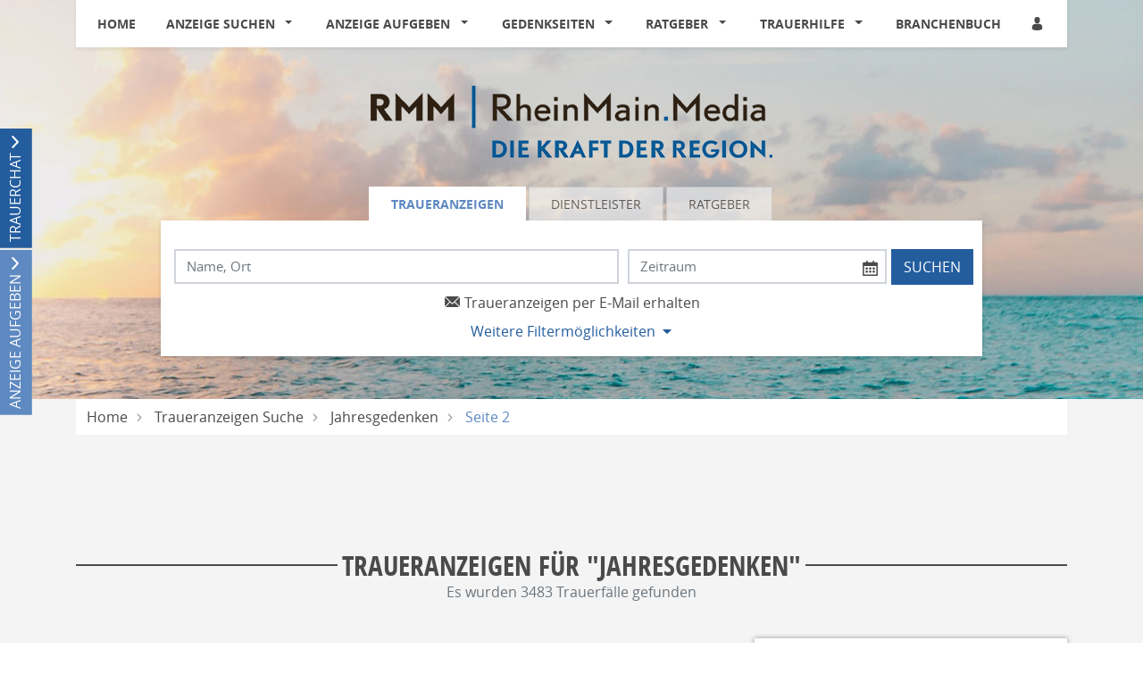

--- FILE ---
content_type: text/html; charset=utf-8
request_url: https://trauer-rheinmain.de/traueranzeigen-suche/jahresgedenken/seite-2
body_size: 16932
content:
<!DOCTYPE html>
<html lang="de" dir="ltr">
<head>
    
    
<meta charset="utf-8" />
<meta http-equiv="X-UA-Compatible" content="IE=edge" />
<meta name="viewport" content="width=device-width, initial-scale=1, shrink-to-fit=no" />

<meta name="description" content="Finden Sie hier Traueranzeigen, Todesanzeigen und Beileidsbekundungen aus Ihrer Tageszeitung oder passende Hilfe im Trauerfall. Jetzt online gedenken." />
<link rel="canonical" href="https://trauer-rheinmain.de/traueranzeigen-suche/jahresgedenken/seite-2" />
<meta property="og:title" content="Jahresgedenken | trauer-rheinmain.de" />
<meta property="og:description" content="Finden Sie hier Traueranzeigen, Todesanzeigen und Beileidsbekundungen aus Ihrer Tageszeitung oder passende Hilfe im Trauerfall. Jetzt online gedenken." />
<meta property="og:image" content="https://trauer-rheinmain.de/data/214/portal-logo.png" />
<meta name="twitter:card" content="" />
<meta name="twitter:image:width" content="210" />
<meta name="twitter:image:width" content="109" />
<meta name="twitter:image:alt" content="Finden Sie hier Traueranzeigen, Todesanzeigen und Beileidsbekundungen aus Ihrer Tageszeitung oder passende Hilfe im Trauerfall. Jetzt online gedenken." />
<meta name="twitter:description" content="Finden Sie hier Traueranzeigen, Todesanzeigen und Beileidsbekundungen aus Ihrer Tageszeitung oder passende Hilfe im Trauerfall. Jetzt online gedenken." />
<meta name="twitter:title" content="Jahresgedenken | trauer-rheinmain.de" />
<meta name="twitter:image" content="https://trauer-rheinmain.de/data/214/portal-logo.png" />

<script type="application/ld+json">
    {
      "@context" : "https://schema.org",
      "@type" : "WebSite",
      "name" : "Jahresgedenken | trauer-rheinmain.de",
      "url" : "http://trauer-rheinmain.de/traueranzeigen-suche/jahresgedenken/seite-2"
    }
</script>

<!-- Cache: ch:31.01.2026 02:46:22 -->


<meta name="google-site-verification" content="k8c3y-6d9v4KsB9bgsTemHfi3GEE0hMdbmDgcEn7YFU" />

    <meta name="robots" content="noindex, follow" />

<title>Jahresgedenken | trauer-rheinmain.de</title>




    
<link href="/Content/Themes/Default/global.css?ts=20260131" rel="stylesheet" media="screen"/>
    <link href="/data/0/portal-global.css?ts=20260131" rel="stylesheet" media="screen"/>

<link href="/data/214/templates/103_portal.min.css?ts=01122025115331" rel="stylesheet" media="screen"/>


    
    <link rel="shortcut icon" type="image/x-icon" href="/data/214/favicon/favicon.ico" /><link rel="icon" type="image/x-icon" href="/data/214/favicon/favicon.gif" /><link rel="icon" type="image/gif" href="/data/214/favicon/favicon.png" /><link rel="icon" type="image/png" href="/data/214/favicon/apple-touch-icon.png" /><link rel="apple-touch-icon" href="/data/214/favicon/apple-touch-icon-57x57.png" /><link rel="apple-touch-icon" href="/data/214/favicon/apple-touch-icon-60x60.png" sizes="57x57" /><link rel="apple-touch-icon" href="/data/214/favicon/apple-touch-icon-72x72.png" sizes="60x60" /><link rel="apple-touch-icon" href="/data/214/favicon/apple-touch-icon-76x76.png" sizes="72x72" /><link rel="apple-touch-icon" href="/data/214/favicon/apple-touch-icon-114x114.png" sizes="76x76" /><link rel="apple-touch-icon" href="/data/214/favicon/apple-touch-icon-120x120.png" sizes="114x114" /><link rel="apple-touch-icon" href="/data/214/favicon/apple-touch-icon-128x128.png" sizes="120x120" /><link rel="apple-touch-icon" href="/data/214/favicon/apple-touch-icon-128x128.png" sizes="128x128" /><link rel="apple-touch-icon" href="/data/214/favicon/apple-touch-icon-144x144.png" sizes="144x144" /><link rel="apple-touch-icon" href="/data/214/favicon/apple-touch-icon-152x152.png" sizes="152x152" /><link rel="apple-touch-icon" href="/data/214/favicon/apple-touch-icon-180x180.png" sizes="180x180" /><link rel="apple-touch-icon" href="/data/214/favicon/apple-touch-icon-precomposed.png" /><link rel="icon" type="image/png" href="/data/214/favicon/favicon-16x16.png" sizes="16x16" /><link rel="icon" type="image/png" href="/data/214/favicon/favicon-32x32.png" sizes="32x32" /><link rel="icon" type="image/png" href="/data/214/favicon/favicon-96x96.png" sizes="96x96" /><link rel="icon" type="image/png" href="/data/214/favicon/favicon-160x160.png" sizes="160x160" /><link rel="icon" type="image/png" href="/data/214/favicon/favicon-192x192.png" sizes="192x192" /><link rel="icon" type="image/png" href="/data/214/favicon/favicon-196x196.png" sizes="196x196" /><meta name="msapplication-TileImage" content="/data/214/favicon/win8-tile-144x144.png" /><meta name="msapplication-TileColor" content="#ffffff" /><meta name="msapplication-navbutton-color" content="#ffffff" /><meta name="msapplication-square70x70logo" content="/data/214/favicon/win8-tile-70x70.png" /><meta name="msapplication-square144x144logo" content="/data/214/favicon/win8-tile-144x144.png" /><meta name="msapplication-square150x150logo" content="/data/214/favicon/win8-tile-150x150.png" /><meta name="msapplication-wide310x150logo" content="/data/214/favicon/win8-tile-310x150.png" /><meta name="msapplication-square310x310logo" content="/data/214/favicon/win8-tile-310x310.png" />

    <script src="/bundles/head?v=235DeCRyc2KKtm5-u-WowaGmWHU3ft44y448NxHpMf41"></script>




    
    
<script type='text/javascript'>
    var familyPortal = familyPortal || {};
    familyPortal.globalVar =
    {
        lhId : 214,
        siteTypeId : 1,
        datepickerLocal : {
            "format": "DD-MM-YYYY",
        "separator": " - ",
        "applyLabel": "Übernehmen",
        "cancelLabel": "Abbrechen",
        "fromLabel": "Von",
        "toLabel": "Bis",
        "customRangeLabel": "Custom",
        "weekLabel": "W",
        "daysOfWeek": ["So", "Mo", "Di", "Mi", "Do", "Fr", "Sa"],
        "monthNames": ["Januar", "Februar", "März", "April", "Mai", "Juni", "Juli", "August", "September", "Oktober", "November", "Dezember"],
        "firstDay": 1
        },
        loginCheckDialogUrl : '',
        announcementSearchBaseRoute : 'traueranzeigen-suche',
        datepickerYear: 1980
    };
</script>



    
    <script>var commercialArticle=false</script><script type="text/javascript" src="https://cdn.opencmp.net/tcf-v2/cmp-stub-latest.js" id="open-cmp-stub" data-domain="trauer-rheinmain.de"></script>

<!-- Google Tag Manager -->

<script>(function(w,d,s,l,i){w[l]=w[l]||[];w[l].push({'gtm.start':

new Date().getTime(),event:'gtm.js'});var f=d.getElementsByTagName(s)[0],

j=d.createElement(s),dl=l!='dataLayer'?'&l='+l:'';j.async=true;j.src=

'https://www.googletagmanager.com/gtm.js?id='+i+dl;f.parentNode.insertBefore(j,f);

})(window,document,'script','dataLayer','GTM-NBKK66M');</script>

<!-- End Google Tag Manager -->
    
<!-- <script type="text/javascript"

        id="trfAdSetup"

        async

        data-traffectiveConf='{

            "targeting": [

                {"key":"zone","values":null,"value":"trauer"},

                {"key":"page","values":null,"value":"startseite"}

            ],

            "dfpAdUrl": "/307308315,5176/trauer-rheinmain.de",

            "clientAlias": "trauer-rheinmain"

        }'

        src="//cdntrf.com/trf-id-trauer-rheinmain.js">

</script> -->
<script type="text/javascript" id="trfAdSetup" async data-traffectiveConf='{
    "targeting": [
        {
            "key": "zone",
            "values": null,
            "value": "trauer"
        },
        {
            "key": "pagetype",
            "values": null,
            "value": "startseite"
        },
        {
            "key": "programmatic_ads",
            "values": null,
            "value": "false"
        }
    ],
    "dfpAdUrl": "/307308315,5176/trauer-rheinmain.de",
    "clientAlias": "trauer-rheinmain"
}' src="//cdntrf.com/trf-id-trauer-rheinmain.js"></script>

    
        <style>
.c-headerimage {background-image: url('/data/250/templates/header/header-xs.jpg');}@media (min-width: 576px) {.c-headerimage {background-image: url('/data/250/templates/header/header-sm.jpg'); } }@media (min-width: 768px) {.c-headerimage {background-image: url('/data/250/templates/header/header-md.jpg'); } }@media (min-width: 992px) {.c-headerimage {background-image: url('/data/250/templates/header/header-lg.jpg'); } }@media (min-width: 1200px) {.c-headerimage {background-image: url('/data/250/templates/header/header-xl.jpg'); } }@media (min-width: 2000px) {.c-headerimage {background-image: url('/data/250/templates/header/header-xxl.jpg'); } }        </style>



    
    <script>
        var familyPortal = familyPortal || {};
        familyPortal.translations = {
            swiper: {
                prevSlideMessage: 'Vorheriger Eintrag',
                nextSlideMessage: 'Nächster Eintrag',
            },
        };
    </script>

    

</head>
<body id="bodySite" >

    



    
    

    


    
    

<div class="container fixed-top">
    <nav class="navbar navbar-expand-lg navbar-light bg-white py-0 shadow-sm">

            <a class="navbar-brand py-0 mx-0 d-lg-none" href="/">

                <img class="img-fluid lazyload" src="/Content/Image/placeholder_logo.png" data-original="/data/214/themesite-logo.png" title="trauer-rheinmain.de" alt="Logo von trauer-rheinmain.de, zur Startseite" style="max-width: 200px;" />
            </a>

        <button class="navbar-toggler border-0 my-2 px-0 ml-auto" type="button" data-toggle="collapse" data-target="#navbarNav" aria-controls="navbarNav" aria-expanded="false" aria-label="Navigation öffnen" aria-label-2nd="Navigation schließen" onclick="familyPortal.OnOpenOrCloseNavBarButton(this, true)" onkeypress="if (event.key === 'Enter') { this.click(); }">
            <span class="navbar-toggler-icon text-primary"></span>
        </button>

        <div class="collapse navbar-collapse" id="navbarNav">
            <ul class="navbar-nav w-100 d-flex justify-content-between">



<li class="nav-item ">
            <a class="nav-link" href="/" >Home</a>
</li>

<li class="nav-item  dropdown">
        <a class="nav-link" href="/traueranzeigen-suche/aktuelle-ausgabe">
            Anzeige suchen
        </a><span
                  tabindex="0" class=" dropdown-toggle" id="navbarDropdown70" role="button"
                  aria-label="Anzeige suchen Sub-Menü öffnen" aria-label-2nd="Anzeige suchen Sub-Menü schließen" aria-haspopup="true" aria-expanded="false" >
        </span>
        <div class="dropdown-menu border-top-0" aria-labelledby="navbarDropdown70">
                <a class="dropdown-item" href="/traueranzeigen-suche/aktuelle-ausgabe" >Aktuelle Ausgabe</a>
                <a class="dropdown-item" href="/traueranzeigen-suche/prominente" >Prominente Trauerf&#228;lle</a>
                <a class="dropdown-item" href="/traueranzeigen-suche/meistbesuchte-trauerfaelle" >Meistbesuchte Trauerf&#228;lle</a>
                <a class="dropdown-item" href="/traueranzeigen-suche/letzte-14-tage" >Letzte 14 Tage</a>
                <a class="dropdown-item" href="/traueranzeigen-suche/jahresgedenken" >Jahresgedenken</a>
                <a class="dropdown-item" href="/traueranzeigen-per-email" >Traueranzeigen per E-Mail</a>
        </div>
</li>

<li class="nav-item  dropdown">
        <a class="nav-link" href="/traueranzeige-aufgeben">
            Anzeige aufgeben
        </a><span
                  tabindex="0" class=" dropdown-toggle" id="navbarDropdown82" role="button"
                  aria-label="Anzeige aufgeben Sub-Menü öffnen" aria-label-2nd="Anzeige aufgeben Sub-Menü schließen" aria-haspopup="true" aria-expanded="false" >
        </span>
        <div class="dropdown-menu border-top-0" aria-labelledby="navbarDropdown82">
                <a class="dropdown-item" href="/traueranzeige-aufgeben/Anzeige-online-gestalten-und-aufgeben" >Anzeige online gestalten und aufgeben</a>
                <a class="dropdown-item" href="/traueranzeige-aufgeben/Informationen-zur-Anzeigenannahme" >Informationen zur Anzeigenannahme</a>
                <a class="dropdown-item" href="/traueranzeige-aufgeben/Anzeigenmuster" >Anzeigenmuster</a>
        </div>
</li>

<li class="nav-item  dropdown">
        <a class="nav-link" href="/gedenkseiten">
            Gedenkseiten
        </a><span
                  tabindex="0" class=" dropdown-toggle" id="navbarDropdown88" role="button"
                  aria-label="Gedenkseiten Sub-Menü öffnen" aria-label-2nd="Gedenkseiten Sub-Menü schließen" aria-haspopup="true" aria-expanded="false" >
        </span>
        <div class="dropdown-menu border-top-0" aria-labelledby="navbarDropdown88">
                <a class="dropdown-item" href="/gedenkseiten/gedenkseite-erweitern" >Gedenkseite erweitern</a>
                <a class="dropdown-item" href="/gedenkseiten/fragen-und-antworten" >Fragen &amp; Antworten</a>
                <a class="dropdown-item" href="/gedenkseiten/was-ist-eine-gedenkseite" >Was ist eine Gedenkseite?</a>
        </div>
</li>

<li class="nav-item  dropdown">
        <a class="nav-link" href="/trauerratgeber">
            Ratgeber
        </a><span
                  tabindex="0" class=" dropdown-toggle" id="navbarDropdown90" role="button"
                  aria-label="Ratgeber Sub-Menü öffnen" aria-label-2nd="Ratgeber Sub-Menü schließen" aria-haspopup="true" aria-expanded="false" >
        </span>
        <div class="dropdown-menu border-top-0" aria-labelledby="navbarDropdown90">
                <a class="dropdown-item" href="/trauerratgeber/im-todesfall" >Im Todesfall</a>
                <a class="dropdown-item" href="/trauerratgeber/bestatter-und-bestattung" >Bestattung</a>
                <a class="dropdown-item" href="/trauerratgeber/testament-und-erbe" >Testament und Erbe</a>
                <a class="dropdown-item" href="/trauerratgeber/kondolieren" >Kondolieren</a>
                <a class="dropdown-item" href="/trauerratgeber/beileid-und-trauersprueche" >Trauerspr&#252;che</a>
                <a class="dropdown-item" href="/trauerratgeber/vorsorge" >Vorsorge</a>
                <a class="dropdown-item" href="/trauerratgeber/grabstein" >Grab und Grabstein</a>
                <a class="dropdown-item" href="/trauerratgeber/trauerfloristik-und-bepflanzung" >Trauerfloristik</a>
                <a class="dropdown-item" href="/trauerratgeber/friedhof" >Der Friedhof</a>
        </div>
</li>

<li class="nav-item  dropdown">
        <a class="nav-link" href="/trauerhilfe">
            Trauerhilfe
        </a><span
                  tabindex="0" class=" dropdown-toggle" id="navbarDropdown91" role="button"
                  aria-label="Trauerhilfe Sub-Menü öffnen" aria-label-2nd="Trauerhilfe Sub-Menü schließen" aria-haspopup="true" aria-expanded="false" >
        </span>
        <div class="dropdown-menu border-top-0" aria-labelledby="navbarDropdown91">
                <a class="dropdown-item" href="/trauerhilfe/trauerhilfe-chat" >Trauer-Chat</a>
                <a class="dropdown-item" href="/trauerhilfe/trauerhilfe-telefon" >Trauerhilfe-Telefon</a>
                <a class="dropdown-item" href="/trauerhilfe/unsere-trauer-experten" >Trauer-Experten</a>
                <a class="dropdown-item" href="/trauerhilfe/trauerhilfe-ratgeber" >Trauerhilfe-Ratgeber</a>
                <a class="dropdown-item" href="/trauerhilfe-videos" >Trauer-Videos</a>
        </div>
</li>

<li class="nav-item ">
            <a class="nav-link" href="/branchenbuch" >Branchenbuch</a>
</li>
                    <li>
                        <ul class="navbar-nav">
                            <li class="nav-item login" id="loginDialog">
                                <div class="dropdown">
                                    <div class="nav-link">

<button aria-label="Anmeldedialog öffnen" class="loginlink c-ajax-button-as-link" data-ajax="true" data-ajax-complete="familyPortal.ShowModal(&#39;.target_LoginModal&#39;);" data-ajax-mode="replace" data-ajax-update="#mt" data-toggle="tooltip" href="/content/User/LoginForm" rel="nofollow" title=""><i class="c-icon-user" aria-hidden="true"></i></button>
                                    </div>

                                </div>
                            </li>

                            <li class="nav-item account" style="display: none;">
                                <div class="nav-link">
                                    <a href="/meine-daten" aria-label="Link zum Account"><i class="c-icon-user-edit" aria-hidden="true"></i></a>
                                </div>
                            </li>
                        </ul>
                    </li>
            </ul>

        </div>

    </nav>
</div>
        <header class="position-relative c-headerimage " style="z-index: 115;">
                <section class="text-center">
                    <div class="container">


<div class="c-block " style="">
    <div class="d-flex justify-content-center">
            <div class="d-none d-lg-block">
                <a href="https://www.rmm.de/" target="_blank" aria-label="Logo">
                    
<img class="img-fluid" src="/data/214/portal-logo.png" title="Ihr Trauerportal für Ihre Region" alt="Logo" style=""  aria-hidden="true"  />
                </a>
            </div>
    </div>
</div>

<div class="c-block c-searchbar ">
    <div class="row">
        <div class="col-md-10 mx-auto">

            <div>
                    <ul class="nav nav-tabs justify-content-center" role="tablist">

                        
                            <li class="nav-item" role="tab" aria-controls="searchBarTabContent-1" aria-selected=&quot;true&quot;>
                                <a class="nav-link active" id="searchBarTab-1" data-toggle="tab" href="#searchBarTabContent-1">
Traueranzeigen                                </a>
                            </li>
                            <li class="nav-item" role="tab" aria-controls="searchBarTabContent-2" >
                                <a class="nav-link " id="searchBarTab-2" data-toggle="tab" href="#searchBarTabContent-2">
Dienstleister                                </a>
                            </li>
                            <li class="nav-item" role="tab" aria-controls="searchBarTabContent-3" >
                                <a class="nav-link " id="searchBarTab-3" data-toggle="tab" href="#searchBarTabContent-3">
Ratgeber                                </a>
                            </li>

                    </ul>

                <div class="tab-content" id="SearchBarFormTab">

                        <div class="tab-pane fade show active" id="searchBarTabContent-1" role="tabpanel" aria-labelledby="searchBarTab-1">


<div class="d-lg-none c-searchbar-form ">
    <div class="container">
<form action="/content/Search/SearchAnnouncement" method="post">        <div class="row">
            <div class="col-12">


                <!-- FORM -->
                <div class="form-row">
                    <div class="form-group col-12">
                        <input aria-label="Suchbegriff eingeben" class="form-control" id="SearchText" name="SearchText" placeholder="Name, Ort" type="text" value="" />
                    </div>

                    <div class="col-12">
                        <button type="submit" class="btn btn-block btn-secondary text-uppercase c-searchbar-form-searchbutton">Suchen</button>
                    </div>

                </div>


            </div>
        </div>
        <div class="row">
            <div class="col-12 my-2">
                    <div class="row">
                        <div class="col-12 mb-2">
                            <a href="/traueranzeigen-per-email" class=""><i class="c-icon-contact"></i>Traueranzeigen per E-Mail erhalten</a>
                        </div>
                    </div>

                    <div class="row">
                        <div class="col-12">
                            <a href="javascript:;" role="button" onclick="familyPortal.ToggleAdditionalFilters(true, event);" class="c-searchbar-form-morebutton">Weitere Filtermöglichkeiten</a>
                        </div>
                    </div>
            </div>
        </div>
        <!-- SlideOut -->
        <div class="row">
            <div class="col-12">
                <div class="c-searchbar-form-more position-absolute w-100">

                    <!-- MORE -->
                    <div class="container">

                        <div class="row">
                                <div class="form-group col-12 inner-addon right-addon">
                                    <input aria-label="Datum" autocomplete="off" class="form-control c-searchbar-input-date-popover" data-po-class="d-lg-none" id="DatePeriod" name="DatePeriod" placeholder="Zeitraum" type="text" value="" />
                                    <i class="c-icon c-icon-calendar mr-2 c-searchbar-input-date-popover-toggle" role="button" tabindex="0"  aria-label="Kalender öffnen" aria-label-2nd="Kalender schließen" aria-expanded="false"></i>
                                </div>




                            <div class="col-12">
                                <button type="submit" class="btn btn-block btn-secondary text-uppercase">Suchen</button>
                            </div>
                        </div>

                        <div class="row mt-4">

                            <div class="container">
    <div class="row">
        <div class="col-12 col-sm-6 col-lg-4 mb-4">
            <div class="form-group">
                <div class="h2">Weitere Suchfilter</div>
            </div>
            <div class="form-group text-left">
                <ul>
                        <li class="mb-2"><a title="Aktuelle Ausgabe" href="/traueranzeigen-suche/aktuelle-ausgabe">Aktuelle Ausgabe</a></li>
                        <li class="mb-2"><a title="Prominente Trauerf&#228;lle" href="/traueranzeigen-suche/prominente">Prominente Trauerf&#228;lle</a></li>
                        <li class="mb-2"><a title="Meistbesuchte Trauerf&#228;lle" href="/traueranzeigen-suche/meistbesuchte-trauerfaelle">Meistbesuchte Trauerf&#228;lle</a></li>
                        <li class="mb-2"><a title="Letzte 14 Tage" href="/traueranzeigen-suche/letzte-14-tage">Letzte 14 Tage</a></li>
                        <li class="mb-2"><a title="Jahresgedenken" href="/traueranzeigen-suche/jahresgedenken">Jahresgedenken</a></li>
                        <li class="mb-2"><a title="Traueranzeigen per E-Mail" href="/traueranzeigen-per-email">Traueranzeigen per E-Mail</a></li>
                </ul>
            </div>
        </div>

                <div class="col-12 col-sm-6 col-lg-4 mb-4">
                    <div class="form-group">
                        <div class="h2">Erscheinungstag</div>
                    </div>
                    <div class="">

                        <div id="Calender-Small">
                            <div></div>
                        </div>
                    </div>
                </div>

       
    </div>
</div>


                            <div class="w-100 my-2">
                                <a href="javascript:;" role="button" onclick="familyPortal.ToggleAdditionalFilters(true, event);" class="c-searchbar-form-morebutton">Schließen</a>
                            </div>
                        </div>
                    </div>

                </div>
            </div>
        </div>
</form></div>


</div>

<div class="d-none d-lg-block c-searchbar-form ">
    <div class="container">


    <div class="row">
        <div class="col-12">

<form action="/content/Search/SearchAnnouncement" method="post">                <!-- FORM -->
                <div class="form-row">
                    <div class="col">
                        <input aria-label="Suchbegriff eingeben" class="form-control" id="SearchText" name="SearchText" placeholder="Name, Ort" type="text" value="" />
                    </div>

                        <div class="col-4 inner-addon right-addon">
                            <input aria-label="Nach Datum suchen" autocomplete="off" class="form-control c-searchbar-input-date-popover" data-po-class="d-lg-block d-none" id="DatePeriod" name="DatePeriod" placeholder="Zeitraum" type="text" value="" />
                            <i class="c-icon c-icon-calendar c-searchbar-input-date-popover-toggle" role="button" tabindex="0" aria-label="Kalender öffnen" aria-label-2nd="Kalender schließen" aria-expanded="false"></i>
                        </div>




                    

                    <button type="submit" class="btn btn-secondary d-lg-block d-xl-none" aria-label="Suchen starten"><i class="c-icon-search" aria-hidden="true"></i></button>
                    <button type="submit" class="btn btn-secondary text-uppercase d-lg-none d-xl-block" aria-label="Suchen starten">Suchen</button>
                </div>
</form>
        </div>
    </div>


    <div class="row">
        <div class="col-12 my-2">
                <div class="row">
                    <div class="col-12 mb-2">
                        <a href="/traueranzeigen-per-email" class=""><i class="c-icon-contact"></i>Traueranzeigen per E-Mail erhalten</a>
                    </div>
                </div>
                            <div class="row">
                    <div class="col-12">
                        <a href="javascript:;" role="button" onclick="familyPortal.ToggleAdditionalFilters(false, event);" class="c-searchbar-form-morebutton"
                           aria-expanded="false" aria-haspopup="dialog" aria-label="Weitere Filtermöglichkeiten öffnen" aria-label-2nd="Weitere Filtermöglichkeiten schließen">Weitere Filtermöglichkeiten</a>
                    </div>
                </div>
        </div>
    </div>

        <!-- SlideOut -->
        <div class="row">
            <div class="col-12">
                <div class="c-searchbar-form-more position-absolute w-100 pt-3">
                    <!-- MORE -->

                    <div class="container">
    <div class="row">
        <div class="col-12 col-sm-6 col-lg-4 mb-4">
            <div class="form-group">
                <div class="h2">Weitere Suchfilter</div>
            </div>
            <div class="form-group text-left">
                <ul>
                        <li class="mb-2"><a title="Aktuelle Ausgabe" href="/traueranzeigen-suche/aktuelle-ausgabe">Aktuelle Ausgabe</a></li>
                        <li class="mb-2"><a title="Prominente Trauerf&#228;lle" href="/traueranzeigen-suche/prominente">Prominente Trauerf&#228;lle</a></li>
                        <li class="mb-2"><a title="Meistbesuchte Trauerf&#228;lle" href="/traueranzeigen-suche/meistbesuchte-trauerfaelle">Meistbesuchte Trauerf&#228;lle</a></li>
                        <li class="mb-2"><a title="Letzte 14 Tage" href="/traueranzeigen-suche/letzte-14-tage">Letzte 14 Tage</a></li>
                        <li class="mb-2"><a title="Jahresgedenken" href="/traueranzeigen-suche/jahresgedenken">Jahresgedenken</a></li>
                        <li class="mb-2"><a title="Traueranzeigen per E-Mail" href="/traueranzeigen-per-email">Traueranzeigen per E-Mail</a></li>
                </ul>
            </div>
        </div>

                <div class="col-12 col-sm-6 col-lg-4 mb-4">
                    <div class="form-group">
                        <div class="h2">Erscheinungstag</div>
                    </div>
                    <div class="">

                        <div id="Calender-More">
                            <div></div>
                        </div>
                    </div>
                </div>

       
    </div>
</div>


                    <div class="w-100 my-2">
                        <a href="javascript:;" role="button" onclick="familyPortal.ToggleAdditionalFilters(false, event);" class="c-searchbar-form-morebutton my-2"
                           aria-label="Weitere Filtermöglichkeiten Schließen">Schließen</a>
                    </div>
                </div>
            </div>
        </div>
</div>


</div>

<!-- Date Popover -->

<div id="SearchbarPopoverContainer"></div>

<div id="popover_content_wrapper" style="display: none;">

    <div class="c-searchbar-popup-form">

        <div class="row">
            <div class="col text-right">
                <button type="button" class="close text-normal " onclick="familyPortal.HideDatePopover();" aria-label="Modal Anzeigen-Suche schlie&#223;en">
                    <i class="c-icon c-icon-cross-x3" aria-hidden="true"></i>
                </button>
            </div>
        </div>

        <div class="row mt-1 mb-1">
            <div class="col">
                <div>Wählen Sie einen bestimmten Erscheinungstag:</div>
            </div>
        </div>

        <div class="form-row mt-1 mb-3">
            <div class="col-8">
                <input id="c-searchbar-datepopover-issuedate" value="" placeholder="Erscheinungstag wählen" autocomplete="off" class="form-control" type="text" datepicker="singleDatePicker" data-date-end-date="+0d" aria-label="Kalender öffnen" aria-label-2nd="Kalender offen" aria-expanded="false" onclick="familyPortal.BindAriaHandling(this)">
            </div>
            <div class="col">
                <input class="btn btn-secondary btn-block px-0" type="button" value="Übernehmen" onclick="familyPortal.SetDatePopoverDate();">
            </div>
        </div>

        <hr class="my-1 my-md-4" />

        <div class="row mt-2 mb-1">
            <div class="col">
                <div>Suchen Sie in einem Zeitraum nach Anzeigen:</div>
            </div>
        </div>

        <div class="form-row mt-1 mb-3">
            <div class="col-4">
                <input class="form-control" value="" placeholder="von" autocomplete="off" id="c-searchbar-datepopover-datefrom" type="text" datepicker="singleDatePicker" data-date-end-date="+0d" aria-label="Kalender öffnen" aria-label-2nd="Kalender offen" aria-expanded="false" onclick="familyPortal.BindAriaHandling(this)">
            </div>
            <div class="col-4">
                <input class="form-control" value="" placeholder="bis" autocomplete="off" type="text" id="c-searchbar-datepopover-datetill" datepicker="singleDatePicker" data-date-end-date="+0d" aria-label="Kalender öffnen" aria-label-2nd="Kalender offen" aria-expanded="false" onclick="familyPortal.BindAriaHandling(this)">
            </div>
            <div class="col">
                <input class="btn btn-secondary btn-block px-0" type="button" value="Übernehmen" onclick="familyPortal.SetDatePopoverDateSpan();">
            </div>
        </div>

    </div>

</div>



                        </div>
                        <div class="tab-pane fade " id="searchBarTabContent-2" role="tabpanel" aria-labelledby="searchBarTab-2">

<div class="col-12 c-searchbar-form">

    <div class="row">
        <div class="col-12 mb-3">

<form action="/content/Search/SearchDirectory" method="post">            <div class="form-row">
                    <div class="form-group col-12 col-md-5 ">
                        <input aria-label="Lokation" class="form-control" id="Location" name="Location" placeholder="Wo suchen Sie?" type="text" value="" />
                    </div>
                        <div class="form-group col-12 col-md-5">
                            <select aria-label="Was suchen Sie?" autocomplete="off" class="form-control" id="BusinessCategorySelected" name="BusinessCategorySelected"><option value="alle-dienstleister">Alle Dienstleister</option>
<option value="bestattungsunternehmen">Bestattungsunternehmen</option>
<option value="trauerbegleitung">Trauerbegleitung</option>
<option value="grabschmuck-trauerfloristik">Grabschmuck-Trauerfloristik</option>
<option value="notare-rechtsanwaelte">Notare-Rechtsanw&#228;lte</option>
<option value="grabmale">Grabmale</option>
<option value="gastronomie">Gastronomie</option>
<option value="druckprodukte">Druckprodukte</option>
<option value="haushaltsauflösung">Haushaltsaufl&#246;sung</option>
<option value="steinmetze">Steinmetze</option>
<option value="tischler-schreiner">Tischler-Schreiner</option>
<option value="friedhöfe">Friedh&#246;fe</option>
<option value="versicherungen-finanzberater">Versicherungen-Finanzberater</option>
<option value="immobilienbewertung">Immobilienbewertung</option>
<option value="schmiedekunst-malerei">Schmiedekunst-Malerei</option>
<option value="sonstiges">Sonstiges</option>
<option value="trauer-und-grabreden">Trauer und Grabreden</option>
<option value="online-shops">Online-Shops</option>
<option value="naturbestattungen">Naturbestattungen</option>
<option value="friedhofsgärtner">Friedhofsg&#228;rtner</option>
<option value="musik-trauer--und-grabreden">Musik-Trauer- und Grabreden</option>
<option value="schmiedekunst-malerei-schnitzerei">Schmiedekunst-Malerei-Schnitzerei</option>
</select>
                        </div>

                <div class="col-12 col-md-2">
                    <button type="submit" class="btn btn-secondary btn-block d-none d-md-block d-lg-none m-0" aria-label="Suchen"><i class="c-icon-search" aria-hidden="true"></i></button>

                    <button type="submit" class="btn btn-secondary btn-block text-uppercase d-block d-md-none d-lg-block m-0">Suchen</button>
                </div>
            </div>
</form>        </div>
    </div>

</div>
                        </div>
                        <div class="tab-pane fade " id="searchBarTabContent-3" role="tabpanel" aria-labelledby="searchBarTab-3">

<div class="col-12 c-searchbar-form">
    <div class="row">
        <div class="col-12 mb-3">
<form action="/content/Search/SearchArticle" method="post">                <div class="form-row">
                        <div class="form-group col-12 col-md-10">
                            <input aria-label="Suchbegriff eingeben" class="form-control" id="SearchText" name="SearchText" placeholder="Im Ratgeber suchen" type="text" value="" />
                        </div>

                    <div class="col-12 col-md-2">
                        <button type="submit" class="btn btn-secondary btn-block d-none d-md-block d-lg-none m-0" aria-label="Suchen"><i class="c-icon-search" aria-hidden="true"></i></button>
                        <button type="submit" class="btn btn-secondary  btn-block text-uppercase d-block d-md-none d-lg-block m-0">Suchen</button>
                    </div>
                </div>
</form>        </div>
     </div>
</div>
                        </div>

                </div>
            </div>
        </div>
    </div>
</div>


                    </div>
                </section>

            
        </header>



    
    <div id="tabOutContainer" class="position-absolute d-none d-md-block" style="left: -400px;">
        <div class="slide-out-div" style="max-width: 350px;">
            <a class="handle bg-secondary text-white" role="button" href="#"
               aria-label="TRAUERCHAT öffnen" aria-label-2nd="TRAUERCHAT schließen" aria-expanded="false"
            >TRAUERCHAT</a>
            <div class="container">
                <div>
        <div class="row">
            <div class="col-4">
                <a href="/trauerhilfe/trauerhilfe-chat/der-chat" alt=" Zum Trauerchat">
                    <img src="/data/standard/trauer/images/tabSliderOut/profil_kai.jpg" alt=" Bild vom Trauerchatmoderator" />
                </a>
            </div>
            <div class="col-8 text-right font-weight-bold">
                <span class="slide-out-profil-right-titel eTi">Trauerhilfe Live-Chat</span><br />
                <br />
                <span>Kai Sender</span><br />
                <span>Sozialarbeiter</span>
                <br />
                <span>Bremen</span>
            </div>
        </div>

    <div class="row">
        <div class="col-12">
            <span class="float-left w-100 pt-3">Montags von 10:00-11:00 Uhr</span>
             <span class="float-left w-100">Dienstags von 20:00-22:00 Uhr</span>
             <span class="float-left w-100">Donnerstags von 16:00-17:30 Uhr</span>
            <a href="/trauerhilfe/trauerhilfe-chat/der-chat" class="my-3 btn btn-secondary text-uppercase text-white float-right">zum Livechat »</a>
        </div>
    </div>
</div>

            </div>
        </div>
            <div class="slide-out-div2" style="max-width: 350px;">
            <a class="handle bg-primary text-white" role="button" href="#"
               aria-label="ANZEIGE AUFGEBEN öffnen" aria-label-2nd="ANZEIGE AUFGEBEN schließen" aria-expanded="false"
            >ANZEIGE AUFGEBEN</a>
            <div class="container">
                <p>
                    <img src="/Content/Image/placeholder.png" data-original="/data/standard/trauer/images/tabSliderOut/anzeigeaufgeben.jpg"
                         class="lazyload" style="max-width: 300px;" alt="Anzeige aufgeben" title="Anzeige aufgeben"/>
                </p>
                <div class="h3">Schalten Sie Ihre Anzeige in der Zeitung</div>
<p>
Über unser Online-Anzeigensystem können Sie in wenigen, einfachen Schritten eine private Traueranzeige in aller Ruhe selber 
gestalten, ausdrucken und online aufgeben.
</p>
<p>
	<a href="/traueranzeige-aufgeben"  class="btn btn-secondary text-uppercase float-right">Traueranzeige aufgeben</a>
</p>
            </div>
        </div>
</div>

<script type="text/javascript">

    $(document).ready(function ()
    {
        $(this).bind("familyPortal.BodyScript.Loaded", function ()
        {

    $('.slide-out-div').tabSlideOut({
        
tabLocation: 'left',
bounceSpeed: 300,
action: 'click',
offset: '20%',
clickScreenToClose: true,
onOpen: function(){
	$('.slide-out-div2').fadeOut('slow', function(){
        $(this).css({"display" : "none !important;"});
        $('.slide-out-div').find('a.ui-slideouttab-handle').addClass('rotateIconByslideOut');
        familyPortal.lazyLoadImages();
    });
},
onClose: function(){
    $('.slide-out-div2').fadeIn('slow', function(){
        $(this).css({"display" : "block !important;"});
        $('.slide-out-div').find('a.ui-slideouttab-handle').removeClass('rotateIconByslideOut');
    });
} 

    });
            

    $('.slide-out-div2').tabSlideOut({
        
tabLocation: 'left',
clickScreenToClose: true,
offset: '30%',
offsetReverse: false,
onOpen: function(){
	$('.slide-out-div').fadeOut('slow', function(){
        $(this).css({"display" : "none !important;"});
        $('.slide-out-div2').find('a.ui-slideouttab-handle').addClass('rotateIconByslideOut');
        familyPortal.lazyLoadImages();
    });
},
onClose: function(){
    $('.slide-out-div').fadeIn('slow', function(){
        $(this).css({"display" : "block !important;"});
        $('.slide-out-div2').find('a.ui-slideouttab-handle').removeClass('rotateIconByslideOut');
    });
} 

    });

            familyPortal.resizeTabSliderButton();
            $(window).resize(familyPortal.resizeTabSliderButton);
        });
    });
</script>



    <main id="site"  class="position-relative">
        

        
        <div class="container position-relative">
            <div class="position-absolute c-commercialad-skyscraper">
    <div class="c-block text-center BlockHeightLg col-12 d-none d-lg-block">

        <div id="traffective-ad-Skyscraper" style='display: none;' class="Skyscraper"></div>
    </div>    

            </div>
        </div>

        
    
        



















        <section class="bg-light py-0">
            <div class="container">
                
                

                
                <div class="c-block mb-0 d-none d-sm-block">
    <nav aria-label="breadcrumb">
        <ol class="breadcrumb mb-0">
                <li class="breadcrumb-item">
                        <a href="/">Home</a>

                </li>
                <li class="breadcrumb-item">
                        <a href="/traueranzeigen-suche">Traueranzeigen Suche</a>

                </li>
                <li class="breadcrumb-item">
                        <a href="/traueranzeigen-suche/jahresgedenken">Jahresgedenken</a>

                </li>
                <li class="breadcrumb-item active">
Seite 2
                </li>
        </ol>
    </nav>
</div>

                
                
                

            </div>
        </section>
        <section class="bg-light p-4">
            <div class="container">
                
                

                
                    <div class="c-block text-center BlockHeightLg col-12 d-none d-lg-block p-2">

        <div id="traffective-ad-Billboard" style='display: none;' class="Billboard"></div>
    </div>    


                
                
                

            </div>
        </section>
        <section class="bg-light pb-0">
            <div class="container">
                
                

                
                    <div class="c-block ">


        <div class="c-block-heading"><h1  class="c-block-title">Traueranzeigen für "Jahresgedenken"</h1><div  class="c-block-subtitle">Es wurden 3483 Trauerfälle gefunden </div></div>
        



    </div>


                
                
                

            </div>
        </section>



    <section class="bg-light">
        <div class="container">
            <div class="row">


                <div class="col-lg-8 order-0">



<div class="c-block  "><div class="row d-flex flex-wrap  "  id="block_573">        <div class="col-12 c-pager" id="block_580">

<script>
    var origionalLocation = window.location.pathname;
    var extrasPage = 0;
    $(".AnzeigeLink").click(
        function (){ UpdateHistory(origionalLocation, extrasPage,  $(this).attr("data-id")); }
    );
    
</script>



<div class="c-blockitem" id="pageButton">
             <div class="BlockHeightLg col-12 text-center d-flex justify-content-center">
                 <nav aria-label="Page navigation example">
                     <ul class="pagination">

                             <li class="page-item"><a class="page-link" href="/traueranzeigen-suche/jahresgedenken/seite-1" aria-label="Erste Seite"><</a></li>
                                                          <li class="page-item"><a class="page-link" href="/traueranzeigen-suche/jahresgedenken/seite-1"  rel=&quot;index;follow&quot;>1</a></li>
                                 <li class="page-item active"><a class="page-link" aria-current="page" href="/traueranzeigen-suche/jahresgedenken/seite-2"  rel=&quot;noindex;follow&quot;>2</a></li>
                                 <li class="page-item"><a class="page-link" href="/traueranzeigen-suche/jahresgedenken/seite-3"  rel=&quot;noindex;follow&quot;>3</a></li>
                                 <li class="page-item"><a class="page-link" href="/traueranzeigen-suche/jahresgedenken/seite-4"  rel=&quot;noindex;follow&quot;>4</a></li>
                                 <li class="page-item"><a class="page-link" href="/traueranzeigen-suche/jahresgedenken/seite-5"  rel=&quot;noindex;follow&quot;>5</a></li>
                                 <li class="page-item"><a class="page-link" href="/traueranzeigen-suche/jahresgedenken/seite-6"  rel=&quot;noindex;nofollow&quot;>6</a></li>
                                 <li class="page-item"><a class="page-link" href="/traueranzeigen-suche/jahresgedenken/seite-7"  rel=&quot;noindex;nofollow&quot;>7</a></li>
                                 <li class="page-item" aria-hidden="true">...</li>
                                 <li class="page-item"><a class="page-link" href="/traueranzeigen-suche/jahresgedenken/seite-697"  rel=&quot;noindex;nofollow&quot;>697</a></li>

                             <li class="page-item"><a class="page-link" href="/traueranzeigen-suche/jahresgedenken/seite-3" aria-label="Letzte Seite">></a></li>
                     </ul>
                 </nav>
             </div>
        <script type="text/javascript">
            var pageObj580 = {
                Page: 1,
                TakeNo: 5,
                startIndex: 5,
                totalElements: 3483,
                ButtonLink: "content/Search/pagination/580",
                paginationParentId: "573",
                paginationUpdateId: "580"
            };

        </script>
</div>
        </div>
        <div class="col-12 d-flex align-items-stretch" >



<div class="c-blockitem text-center c-blockitem-noborder c-blockitem-nobg c-blockitem-noshadow c-blockitem-heading-center" id="wolfgang-boensel">
    
    <div class="c-blockitem-heading"><h2  class="c-blockitem-title"><a href="https://trauer-rheinmain.de/traueranzeige/wolfgang-boensel" class="" title="Anzeige Wolfgang Bönsel"  >Anzeige Wolfgang Bönsel</a></h2><div  class="c-blockitem-subtitle"> - † 31.01.2014</div></div>


    <div class="mt-3 row">
                    <div class="col-12">
                           <a href="https://trauer-rheinmain.de/traueranzeige/wolfgang-boensel" class="" title="Traueranzeige von Wolfgang B&#246;nsel von Offenbach" >
                                <img src="https://trauer.op-online.de/MEDIASERVER/content/LH73/obi/4100154524-1_thumb-c019ccc383f6441b8aa37c9358b6029b.jpg" loading="lazy" class="img-fluid  mb-1 h-auto" title="Traueranzeige von Wolfgang Bönsel von Offenbach" alt="Traueranzeige von Wolfgang Bönsel von Offenbach"   />
                            </a>   
                    </div>
                    <div class="col-12 mt-0 pt-0 mb-3">
                        <span class="text-muted"><i class="c-icon c-icon-calendar" aria-hidden="true"></i> veröffentlicht am <strong>08.02.2014</strong> in <strong>Offenbach</strong></span>
                    </div> 
    </div>

          <div class="c-blockitem-footer">

              <div class="col-12 py-2 border-left-0 border-right-0 border-dotted text-center">
                  <div class="d-inline-block position-relative"><i class="c-icon-arrow3-right"></i><a class="stretched-link pr-2 text-nowrap " href="https://trauer-rheinmain.de/traueranzeige/wolfgang-boensel" title="Anzeige Wolfgang Bönsel" >Zum Trauerfall</a></div>
                  <div class="d-inline-block position-relative"><i class="c-icon-cross"></i><a class="stretched-link pr-2 text-nowrap " href="https://trauer-rheinmain.de/traueranzeige/wolfgang-boensel/anzeigen" title="" >Anzeigen (1)</a></div>
                      <div class="d-inline-block position-relative"><i class="c-icon-book-open"></i><a class="stretched-link pr-2 text-nowrap " href="https://trauer-rheinmain.de/traueranzeige/wolfgang-boensel/kondolenzbuch" title="" >Kondolenzbuch</a></div>
                                        <div class="d-inline-block position-relative"><i class="c-icon-virtual-gift"></i><a class="stretched-link pr-2 text-nowrap " href="https://trauer-rheinmain.de/traueranzeige/wolfgang-boensel/gedenkkerzen" title="" >Kerze anzünden </a></div>
              </div>

          </div>
</div>
        </div>
        <div class="col-12 d-flex align-items-stretch" >



<div class="c-blockitem text-center c-blockitem-noborder c-blockitem-nobg c-blockitem-noshadow c-blockitem-heading-center" id="ruediger-ebelt">
    
    <div class="c-blockitem-heading"><h2  class="c-blockitem-title"><a href="https://trauer-rheinmain.de/traueranzeige/ruediger-ebelt" class="" title="Anzeige Rüdiger Ebelt"  >Anzeige Rüdiger Ebelt</a></h2><div  class="c-blockitem-subtitle">* 23.07.1935 - † 31.01.2008</div></div>


    <div class="mt-3 row">
                    <div class="col-12">
                           <a href="https://trauer-rheinmain.de/traueranzeige/ruediger-ebelt" class="" title="Traueranzeige von R&#252;diger Ebelt von OFFENBACH-POST/HANAU-POST" >
                                <img src="https://trauer.op-online.de/MEDIASERVER/content/LH73/obi/0000109368_THUMB.jpg" loading="lazy" class="img-fluid  mb-1 h-auto" title="Traueranzeige von Rüdiger Ebelt von OFFENBACH-POST/HANAU-POST" alt="Traueranzeige von Rüdiger Ebelt von OFFENBACH-POST/HANAU-POST"   />
                            </a>   
                    </div>
                    <div class="col-12 mt-0 pt-0 mb-3">
                        <span class="text-muted"><i class="c-icon c-icon-calendar" aria-hidden="true"></i> veröffentlicht am <strong>07.02.2008</strong> in <strong>OFFENBACH-POST/HANAU-POST</strong></span>
                    </div> 
                    <div class="col-12">
                           <a href="https://trauer-rheinmain.de/traueranzeige/ruediger-ebelt" class="" title="Traueranzeige von R&#252;diger Ebelt von OFFENBACH-POST/HANAU-POST" >
                                <img src="https://trauer.op-online.de/MEDIASERVER/content/LH73/obi/0000109367_THUMB.jpg" loading="lazy" class="img-fluid  mb-1 h-auto" title="Traueranzeige von Rüdiger Ebelt von OFFENBACH-POST/HANAU-POST" alt="Traueranzeige von Rüdiger Ebelt von OFFENBACH-POST/HANAU-POST"   />
                            </a>   
                    </div>
                    <div class="col-12 mt-0 pt-0 mb-3">
                        <span class="text-muted"><i class="c-icon c-icon-calendar" aria-hidden="true"></i> veröffentlicht am <strong>07.02.2008</strong> in <strong>OFFENBACH-POST/HANAU-POST</strong></span>
                    </div> 
    </div>

          <div class="c-blockitem-footer">

              <div class="col-12 py-2 border-left-0 border-right-0 border-dotted text-center">
                  <div class="d-inline-block position-relative"><i class="c-icon-arrow3-right"></i><a class="stretched-link pr-2 text-nowrap " href="https://trauer-rheinmain.de/traueranzeige/ruediger-ebelt" title="Anzeige Rüdiger Ebelt" >Zum Trauerfall</a></div>
                  <div class="d-inline-block position-relative"><i class="c-icon-cross"></i><a class="stretched-link pr-2 text-nowrap " href="https://trauer-rheinmain.de/traueranzeige/ruediger-ebelt/anzeigen" title="" >Anzeigen (2)</a></div>
                      <div class="d-inline-block position-relative"><i class="c-icon-book-open"></i><a class="stretched-link pr-2 text-nowrap " href="https://trauer-rheinmain.de/traueranzeige/ruediger-ebelt/kondolenzbuch" title="" >Kondolenzbuch</a></div>
                                        <div class="d-inline-block position-relative"><i class="c-icon-virtual-gift"></i><a class="stretched-link pr-2 text-nowrap " href="https://trauer-rheinmain.de/traueranzeige/ruediger-ebelt/gedenkkerzen" title="" >Kerze anzünden </a></div>
              </div>

          </div>
</div>
        </div>
        <div class="col-12 d-flex align-items-stretch" >

    <div class="c-blockitem text-center BlockHeightLg col-12 d-block c-blockitem-noborder">

        <!--     Rectangle_4     -->
<div id="traffective-ad-Rectangle_4" style='display: none;' class="Rectangle_4"></div>

<!--     Mobile_Pos5     -->
<div id="traffective-ad-Mobile_Pos5" style='display: none;' class="Mobile_Pos5"></div>
    </div>    

        </div>
        <div class="col-12 d-flex align-items-stretch" >



<div class="c-blockitem text-center c-blockitem-noborder c-blockitem-nobg c-blockitem-noshadow c-blockitem-heading-center" id="prominent-tom-barlow">
    
    <div class="c-blockitem-heading"><h2  class="c-blockitem-title"><a href="https://trauer-rheinmain.de/traueranzeige/prominent-tom-barlow" class="" title="Anzeige Tom Barlow"  >Anzeige Tom Barlow</a></h2><div  class="c-blockitem-subtitle">* 07.08.1940 - † 31.01.2017</div></div>


    <div class="mt-3 row">
    </div>

          <div class="c-blockitem-footer">

              <div class="col-12 py-2 border-left-0 border-right-0 border-dotted text-center">
                  <div class="d-inline-block position-relative"><i class="c-icon-arrow3-right"></i><a class="stretched-link pr-2 text-nowrap " href="https://trauer-rheinmain.de/traueranzeige/prominent-tom-barlow" title="Anzeige Tom Barlow" >Zum Trauerfall</a></div>
                  <div class="d-inline-block position-relative"><i class="c-icon-cross"></i><a class="stretched-link pr-2 text-nowrap " href="https://trauer-rheinmain.de/traueranzeige/prominent-tom-barlow/anzeigen" title="" >Anzeigen (0)</a></div>
                      <div class="d-inline-block position-relative"><i class="c-icon-book-open"></i><a class="stretched-link pr-2 text-nowrap " href="https://trauer-rheinmain.de/traueranzeige/prominent-tom-barlow/kondolenzbuch" title="" >Kondolenzbuch</a></div>
                                        <div class="d-inline-block position-relative"><i class="c-icon-virtual-gift"></i><a class="stretched-link pr-2 text-nowrap " href="https://trauer-rheinmain.de/traueranzeige/prominent-tom-barlow/gedenkkerzen" title="" >Kerze anzünden </a></div>
              </div>

          </div>
</div>
        </div>
        <div class="col-12 d-flex align-items-stretch" >



<div class="c-blockitem text-center c-blockitem-noborder c-blockitem-nobg c-blockitem-noshadow c-blockitem-heading-center" id="ilona-kreis">
    
    <div class="c-blockitem-heading"><h2  class="c-blockitem-title"><a href="https://trauer-rheinmain.de/traueranzeige/ilona-kreis" class="" title="Anzeige Ilona Kreis"  >Anzeige Ilona Kreis</a></h2><div  class="c-blockitem-subtitle">* 23.04.1956 - † 31.01.2023</div></div>


    <div class="mt-3 row">
                    <div class="col-12">
                           <a href="https://trauer-rheinmain.de/traueranzeige/ilona-kreis" class="" title="Traueranzeige von Ilona Kreis von OF" >
                                <img src="/MEDIASERVER/content/LH73/obi_new/2023_3/ilona-kreis-traueranzeige-6bcaa131-547b-4d9c-aa67-1dad29535abe.jpg" loading="lazy" class="img-fluid  mb-1 h-auto" title="Traueranzeige von Ilona Kreis von OF" alt="Traueranzeige von Ilona Kreis von OF"   />
                            </a>   
                    </div>
                    <div class="col-12 mt-0 pt-0 mb-3">
                        <span class="text-muted"><i class="c-icon c-icon-calendar" aria-hidden="true"></i> veröffentlicht am <strong>04.03.2023</strong> in <strong>OF</strong></span>
                    </div> 
                    <div class="col-12">
                           <a href="https://trauer-rheinmain.de/traueranzeige/ilona-kreis" class="" title="Traueranzeige von Ilona Kreis von OF" >
                                <img src="/MEDIASERVER/content/LH73/obi_new/2023_3/ilona-kreis-traueranzeige-4cbe3648-fd01-434a-88d4-cf768aaa38b6.jpg" loading="lazy" class="img-fluid  mb-1 h-auto" title="Traueranzeige von Ilona Kreis von OF" alt="Traueranzeige von Ilona Kreis von OF"   />
                            </a>   
                    </div>
                    <div class="col-12 mt-0 pt-0 mb-3">
                        <span class="text-muted"><i class="c-icon c-icon-calendar" aria-hidden="true"></i> veröffentlicht am <strong>04.03.2023</strong> in <strong>OF</strong></span>
                    </div> 
                    <div class="col-12">
                           <a href="https://trauer-rheinmain.de/traueranzeige/ilona-kreis" class="" title="Traueranzeige von Ilona Kreis von OF" >
                                <img src="/MEDIASERVER/content/LH73/obi_new/2023_3/ilona-kreis-traueranzeige-b6fd5d93-0ce5-4eb0-89b9-37d27f060c84.jpg" loading="lazy" class="img-fluid  mb-1 h-auto" title="Traueranzeige von Ilona Kreis von OF" alt="Traueranzeige von Ilona Kreis von OF"   />
                            </a>   
                    </div>
                    <div class="col-12 mt-0 pt-0 mb-3">
                        <span class="text-muted"><i class="c-icon c-icon-calendar" aria-hidden="true"></i> veröffentlicht am <strong>25.03.2023</strong> in <strong>OF</strong></span>
                    </div> 
    </div>

          <div class="c-blockitem-footer">

              <div class="col-12 py-2 border-left-0 border-right-0 border-dotted text-center">
                  <div class="d-inline-block position-relative"><i class="c-icon-arrow3-right"></i><a class="stretched-link pr-2 text-nowrap " href="https://trauer-rheinmain.de/traueranzeige/ilona-kreis" title="Anzeige Ilona Kreis" >Zum Trauerfall</a></div>
                  <div class="d-inline-block position-relative"><i class="c-icon-cross"></i><a class="stretched-link pr-2 text-nowrap " href="https://trauer-rheinmain.de/traueranzeige/ilona-kreis/anzeigen" title="" >Anzeigen (3)</a></div>
                      <div class="d-inline-block position-relative"><i class="c-icon-book-open"></i><a class="stretched-link pr-2 text-nowrap " href="https://trauer-rheinmain.de/traueranzeige/ilona-kreis/kondolenzbuch" title="" >Kondolenzbuch</a></div>
                                        <div class="d-inline-block position-relative"><i class="c-icon-virtual-gift"></i><a class="stretched-link pr-2 text-nowrap " href="https://trauer-rheinmain.de/traueranzeige/ilona-kreis/gedenkkerzen" title="" >Kerze anzünden </a></div>
              </div>

          </div>
</div>
        </div>
        <div class="col-12 d-flex align-items-stretch" >



<div class="c-blockitem text-center c-blockitem-noborder c-blockitem-nobg c-blockitem-noshadow c-blockitem-heading-center" id="prominent-tom-barlow">
    
    <div class="c-blockitem-heading"><h2  class="c-blockitem-title"><a href="https://trauer-rheinmain.de/traueranzeige/prominent-tom-barlow" class="" title="Anzeige Tom Barlow"  >Anzeige Tom Barlow</a></h2><div  class="c-blockitem-subtitle">* 07.08.1940 - † 31.01.2017</div></div>


    <div class="mt-3 row">
    </div>

          <div class="c-blockitem-footer">

              <div class="col-12 py-2 border-left-0 border-right-0 border-dotted text-center">
                  <div class="d-inline-block position-relative"><i class="c-icon-arrow3-right"></i><a class="stretched-link pr-2 text-nowrap " href="https://trauer-rheinmain.de/traueranzeige/prominent-tom-barlow" title="Anzeige Tom Barlow" >Zum Trauerfall</a></div>
                  <div class="d-inline-block position-relative"><i class="c-icon-cross"></i><a class="stretched-link pr-2 text-nowrap " href="https://trauer-rheinmain.de/traueranzeige/prominent-tom-barlow/anzeigen" title="" >Anzeigen (0)</a></div>
                      <div class="d-inline-block position-relative"><i class="c-icon-book-open"></i><a class="stretched-link pr-2 text-nowrap " href="https://trauer-rheinmain.de/traueranzeige/prominent-tom-barlow/kondolenzbuch" title="" >Kondolenzbuch</a></div>
                                        <div class="d-inline-block position-relative"><i class="c-icon-virtual-gift"></i><a class="stretched-link pr-2 text-nowrap " href="https://trauer-rheinmain.de/traueranzeige/prominent-tom-barlow/gedenkkerzen" title="" >Kerze anzünden </a></div>
              </div>

          </div>
</div>
        </div>
        <div class="col-12 d-flex align-items-stretch" >

    <div class="c-blockitem text-center BlockHeightLg col-12 d-block c-blockitem-noborder">

        <!--     Rectangle_5     -->
<div id="traffective-ad-Rectangle_5" style='display: none;' class="Rectangle_5"></div>

<!--     Mobile_Pos6     -->
<div id="traffective-ad-Mobile_Pos6" style='display: none;' class="Mobile_Pos6"></div>
    </div>    

        </div>
        <div class="col-12 c-pager" id="block_580">

<script>
    var origionalLocation = window.location.pathname;
    var extrasPage = 0;
    $(".AnzeigeLink").click(
        function (){ UpdateHistory(origionalLocation, extrasPage,  $(this).attr("data-id")); }
    );
    
</script>



<div class="c-blockitem" id="pageButton">
             <div class="BlockHeightLg col-12 text-center d-flex justify-content-center">
                 <nav aria-label="Page navigation example">
                     <ul class="pagination">

                             <li class="page-item"><a class="page-link" href="/traueranzeigen-suche/jahresgedenken/seite-1" aria-label="Erste Seite"><</a></li>
                                                          <li class="page-item"><a class="page-link" href="/traueranzeigen-suche/jahresgedenken/seite-1"  rel=&quot;index;follow&quot;>1</a></li>
                                 <li class="page-item active"><a class="page-link" aria-current="page" href="/traueranzeigen-suche/jahresgedenken/seite-2"  rel=&quot;noindex;follow&quot;>2</a></li>
                                 <li class="page-item"><a class="page-link" href="/traueranzeigen-suche/jahresgedenken/seite-3"  rel=&quot;noindex;follow&quot;>3</a></li>
                                 <li class="page-item"><a class="page-link" href="/traueranzeigen-suche/jahresgedenken/seite-4"  rel=&quot;noindex;follow&quot;>4</a></li>
                                 <li class="page-item"><a class="page-link" href="/traueranzeigen-suche/jahresgedenken/seite-5"  rel=&quot;noindex;follow&quot;>5</a></li>
                                 <li class="page-item"><a class="page-link" href="/traueranzeigen-suche/jahresgedenken/seite-6"  rel=&quot;noindex;nofollow&quot;>6</a></li>
                                 <li class="page-item"><a class="page-link" href="/traueranzeigen-suche/jahresgedenken/seite-7"  rel=&quot;noindex;nofollow&quot;>7</a></li>
                                 <li class="page-item" aria-hidden="true">...</li>
                                 <li class="page-item"><a class="page-link" href="/traueranzeigen-suche/jahresgedenken/seite-697"  rel=&quot;noindex;nofollow&quot;>697</a></li>

                             <li class="page-item"><a class="page-link" href="/traueranzeigen-suche/jahresgedenken/seite-3" aria-label="Letzte Seite">></a></li>
                     </ul>
                 </nav>
             </div>
        <script type="text/javascript">
            var pageObj580 = {
                Page: 1,
                TakeNo: 5,
                startIndex: 5,
                totalElements: 3483,
                ButtonLink: "content/Search/pagination/580",
                paginationParentId: "573",
                paginationUpdateId: "580"
            };

        </script>
</div>
        </div>
        <div class="col-12 d-flex align-items-stretch" >

    <div class="c-block text-center BlockHeightSm">

        <div class="d-none d-md-block"><a href="/trauerhilfe-videos"><img alt="" class="img-fluid" src="/data/64/banner/SB_trauervideos.jpg"  /></a></div>
<div class="d-block d-md-none"><a href="/trauerhilfe-videos"><img alt="" class="img-fluid" src="/data/64/banner/Rec_trauervideos.jpg"  /></a></div>
				
    </div>    

        </div>

<style>
    .c-videoitem:has(a.active-video) {
        border: 2px solid var(--bs-primary,var(--primary));
    }

    .c-videoitem {
        border: medium none;
    }
</style>

</div></div>    <script>
        var closeElm = document.getElementsByClassName(".close");
        $(".close").on("click", function () {
            setCookie('ClosedPopUp', 'true', 10);
            $(this).parent().fadeOut();
            event.preventDefault();
        });

        function setCookie(cname, cvalue, exdays) {
            const d = new Date();
            d.setTime(d.getTime() + (exdays * 24 * 60 * 60 * 1000));
            let expires = "expires=" + d.toUTCString();
            document.cookie = cname + "=" + cvalue + ";" + expires + ";path=/";
        }
    </script>
    <script>
        var flyinBlock = document.querySelector('.flyin-block');
        var triggerScrollPosition = 300; // anpassen an die gewünschte Scroll-Position

        if (flyinBlock != null)
        {
            window.addEventListener('scroll', function () {
                var scrollTop = window.pageYOffset || document.documentElement.scrollTop;

                if (scrollTop > triggerScrollPosition && scrollTop < document.documentElement.scrollHeight - window.innerHeight - 350) {

                    flyinBlock.classList.add('show');
                }
                else {
                    flyinBlock.classList.remove('show');
                }
            });
        }
        
    </script>


                </div>


<aside class="col-lg-4 order-1">

    <div class="row">
            <div class="col-12 col-md-6 col-lg-12">
                
                
                <div class="c-blockitem">


<form action="/content/Search/SaveSearchAgentSimple" data-ajax="true" data-ajax-complete="familyPortal.ShowModal(&#39;.target_infoModal&#39;);" data-ajax-method="POST" data-ajax-mode="replace" data-ajax-success="TrackSearchAgent" data-ajax-update="#mt" id="form0" method="post">            <script>
                function TrackSearchAgent() { }
            </script>
        <div class="c-specialbox" style="box-shadow: none !important; margin: 0px !important;">

            <input data-val="true" data-val-required="Das Feld &quot;SearchAgentAction&quot; ist erforderlich." id="SearchAgentAction" name="SearchAgentAction" type="hidden" value="Edit" />
            <input data-val="true" data-val-required="Das Feld &quot;ShowCancel&quot; ist erforderlich." id="ShowCancel" name="ShowCancel" type="hidden" value="False" />
            <input id="Publication" name="Publication" type="hidden" value="" />
            <h2>E-Mail-Benachrichtigung bei neuen Anzeigen einrichten
</h2>
            <p>Bei Ver&ouml;ffentlichung neuer Anzeigen erhalten Sie eine E-Mail.
</p>


            <div class="pb-3">
                <input class="form-control" data-val="true" data-val-email="E-Mail-Adresse muss gültig sein." data-val-required="Bitte geben Sie Ihre E-Mail-Adresse an." id="SearchText" name="SearchText" placeholder="E-Mail-Adresse eingeben
" type="text" value="" />
                <div class="text-danger text-small pt-1">
                    <span class="field-validation-valid" data-valmsg-for="SearchText" data-valmsg-replace="true"></span>
                </div>
            </div>
                <div class="pb-3">
                    <label class="form-check-label" for="agbCheckbox">
                        Ich akzeptiere die <a href="/agb" target="_blank">AGB</a> und die <a href="/datenschutz" target="_blank">Datenschutzbestimmungen</a>.
                    </label>
                    <br />
                    <span class="field-validation-valid" data-valmsg-for="CheckedDataschutz" data-valmsg-replace="true"></span>
                </div>


            <div class="pb-3">
                <button type="submit" class=" btn btn-primary">Benachrichtigung aktivieren</button>
            </div>
            <div class="pb-3">
                
                <button aria-label="Suchauftrag deaktivieren" class="c-ajax-button-as-link SearchAgentCancelled" data-ajax="true" data-ajax-complete="familyPortal.ShowModal(&#39;.target_infoModal&#39;);" data-ajax-mode="replace" data-ajax-update="#mt" data-toggle="tooltip" href="/content/Search/SearchAgentDialogCancelledMessage" rel="nofollow" style="display:none;">Cancellink</button>

                <button aria-label="Suchauftrag existiert nicht" class="c-ajax-button-as-link SearchAgentDoesNotExist" data-ajax="true" data-ajax-complete="familyPortal.ShowModal(&#39;.target_infoModal&#39;);" data-ajax-mode="replace" data-ajax-update="#mt" data-toggle="tooltip" href="/content/Search/SearchAgentDialogDoesNotExistMessage" rel="nofollow" style="display:none;">DoesNotExistlink</button>
            </div>

            

        </div>
</form>

        <div class="c-specialbox" style="box-shadow: none !important; margin: 0px !important;">
            <div class="pb-3">
                <u>
                    <button class="searchAgent c-ajax-button-as-link c-button-as-link" data-ajax="true" data-ajax-complete="familyPortal.ShowModal(&#39;.target_SearchAgentModal&#39;);" data-ajax-mode="replace" data-ajax-update="#mt" data-toggle="tooltip" href="/content/Search/SearchAgentDialog" id="searchAgent" rel="nofollow">E-Mail-Benachrichtigung für bestimmte Ausgaben, Sterbeorte und Namen einrichten.
</button>
                </u>

                <a href="#"></a>
            </div>
        </div>

</div>

<script src="/Scripts/jquery.validate.min.js"></script>
<script src="/Scripts/jquery.validate.unobtrusive.min.js"></script>
<script src="/Scripts/jquery.validate.extras.js"></script>

                
            </div>
            <div class="col-12 col-md-6 col-lg-12">
                
                
                

    <div id="edit_585" class="d-flex flex-fill">

        <div class="flex-fill " >


<div class="c-blockitem c-list">
            <nav>


                <div class="c-blockitem-heading"><h2  class="c-blockitem-title">Beliebte Suchfilter</h2></div>

                    <ul>
                            <li>
                                <a href="/traueranzeigen-suche/aktuelle-ausgabe">Aktuelle Ausgabe</a>
                            </li>
                            <li>
                                <a href="/traueranzeigen-suche/prominente">Prominente Trauerfälle</a>
                            </li>
                            <li>
                                <a href="/traueranzeigen-suche/meistbesuchte-trauerfaelle">Meistbesuchte Trauerfälle</a>
                            </li>
                            <li>
                                <a href="/traueranzeigen-suche/letzte-14-tage">Letzte 14 Tage</a>
                            </li>
                    </ul>

            </nav>

</div>
        </div>
    </div>
            
                
            </div>
            <div class="col-12 col-md-6 col-lg-12">
                
                
                    <div class="c-block text-center BlockHeightLg ">

        <a href="/traueranzeige-aufgeben" title="Traueranzeige aufgeben">
	<img src="/Content/Image/placeholder.png" data-original="/data/250/banner/Banner_Anzeige-aufgeben.jpg" class="img-fluid lazyload" alt="Traueranzeige aufgeben" title="Traueranzeige aufgeben"/>
</a>
    </div>    


                
            </div>
            <div class="col-12 col-md-6 col-lg-12">
                
                
                    <div class="c-block text-center BlockHeightLg ">

        <a href="/bildergalerie/trauerspruch-der-woche" title="Passende Trauersprüche finden">
	<img src="/Content/Image/placeholder.png" data-original="/data/225/banner/Banner_Trauerspruch.jpg" class="img-fluid lazyload" alt="Passende Trauersprüche finden" title="Passende Trauersprüche finden"/>
</a>
    </div>    


                
            </div>
            <div class="col-12 col-md-6 col-lg-12">
                
                
                

                
            </div>
            <div class="col-12 col-md-6 col-lg-12">
                
                
                

                
            </div>
            <div class="col-12 col-md-6 col-lg-12">
                
                
                

                
            </div>
    </div>
</aside>

            </div>
        </div>
    </section>












<div id="mt"></div>

<div id="ModalTarget"></div>





        
        <button id="backtotop" aria-label="Zum Seitenanfang" class="btn btn-secondary c-icon-arrow1-up" style=" position: fixed; right: 30px; bottom: 45px; z-index:99999;"></button>

    </main>

    
            <footer >

                <section>
                    <div class="container">
<div class="c-block">

    <div class="row">
        <div class="col-12 col-lg-8 d-flex align-items-center justify-content-center justify-content-lg-start">
            <nav>
                <div class="d-none d-md-block">
                    <ul class="nav">
                            <li class="nav-item">
                                <a class="nav-link" href="/kontakt" target="_blank">Kontakt</a>
                            </li>
                            <li class="nav-item">
                                <a class="nav-link" href="https://www.rmm.de/agb/" target="_blank">AGB</a>
                            </li>
                            <li class="nav-item">
                                <a class="nav-link" href="https://www.rmm.de/datenschutz/" target="_blank">Datenschutz</a>
                            </li>
                            <li class="nav-item">
                                <a class="nav-link" href="/impressum" target="_blank">Impressum</a>
                            </li>
                    </ul>
                </div>

                <div class="d-md-none">
                    <div class="nav row">
                            <div class="col-12 col-sm-6 text-center">
                                <a class="" href="/kontakt" target="_blank">Kontakt</a>
                            </div>
                            <div class="col-12 col-sm-6 text-center">
                                <a class="" href="https://www.rmm.de/agb/" target="_blank">AGB</a>
                            </div>
                            <div class="col-12 col-sm-6 text-center">
                                <a class="" href="https://www.rmm.de/datenschutz/" target="_blank">Datenschutz</a>
                            </div>
                            <div class="col-12 col-sm-6 text-center">
                                <a class="" href="/impressum" target="_blank">Impressum</a>
                            </div>
                    </div>
                </div>

            </nav>
        </div>

        <div class="col-12 col-lg-4 d-flex justify-content-center justify-content-lg-end mt-4 mt-lg-0">
            <a href="https://www.rmm.de" target="_blank" title="RMM" aria-label="RMM">
                <img src="/data/214/portal-footer-logo.png" title="RMM" alt="RMM" class="img-fluid" aria-hidden="true"
                     />
            </a>
        </div>
    </div>


</div>
                    </div>
                </section>

        </footer>


    
    


<script src="/bundles/body?v=qIb4qTpwYZ8A_d7sAg6mEXB_GW5bJZWo_dmxSwPQbCs1" async></script>

    


</body>
</html>








--- FILE ---
content_type: text/plain
request_url: https://www.google-analytics.com/j/collect?v=1&_v=j102&aip=1&a=247389699&t=pageview&_s=1&dl=https%3A%2F%2Ftrauer-rheinmain.de%2Ftraueranzeigen-suche%2Fjahresgedenken%2Fseite-2&ul=en-us%40posix&dt=Jahresgedenken%20%7C%20trauer-rheinmain.de&sr=1280x720&vp=1280x720&_u=YEBAAAABAAAAAC~&jid=520708453&gjid=713919862&cid=607279774.1769823985&tid=UA-133486608-1&_gid=724349825.1769823985&_r=1&_slc=1&gtm=45He61r1n81NBKK66Mza200&gcd=13l3l3l3l1l1&dma=0&tcfd=1000g&tag_exp=103116026~103200004~104527907~104528501~104684208~104684211~115938465~115938469~116185181~116185182~116988316~117041588&z=1097723873
body_size: -452
content:
2,cG-5CJ6Z5P8JH